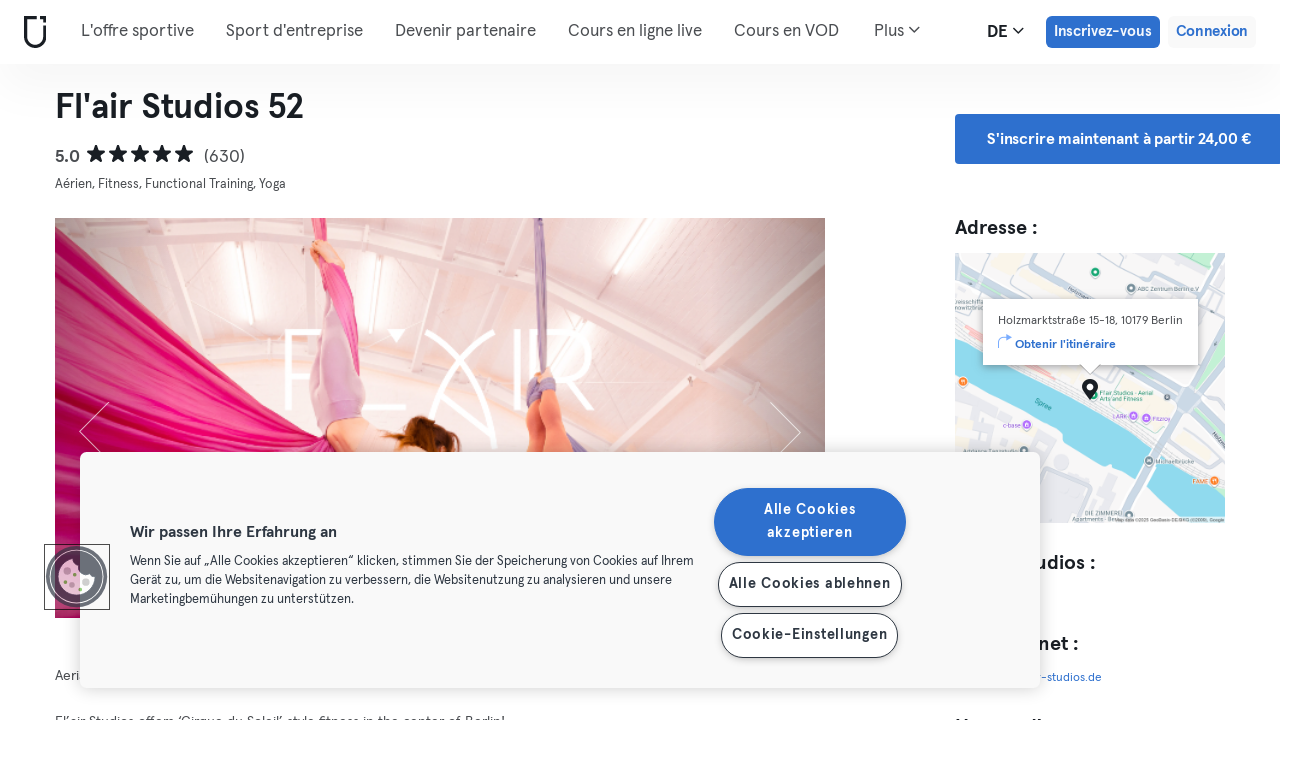

--- FILE ---
content_type: image/svg+xml
request_url: https://urbansportsclub.com/images/footer/privacy-badge-en.svg
body_size: 6168
content:
<svg fill="none" height="691" viewBox="0 0 559 691" width="559" xmlns="http://www.w3.org/2000/svg" xmlns:xlink="http://www.w3.org/1999/xlink"><radialGradient id="a" cx="0" cy="0" gradientTransform="matrix(44.5551 0 0 43.7011 188.525 93.51)" gradientUnits="userSpaceOnUse" r="1"><stop offset="0" stop-color="#1e88e5"/><stop offset=".7" stop-color="#0dceb6"/><stop offset="1" stop-color="#07e5a6"/></radialGradient><linearGradient id="b" gradientUnits="userSpaceOnUse" x1="162.322" x2="177.393" y1="58.1764" y2="70.722"><stop offset="0" stop-color="#1e88e5"/><stop offset=".69" stop-color="#0dceb6"/><stop offset="1" stop-color="#07e5a6"/></linearGradient><mask id="c" height="689" maskUnits="userSpaceOnUse" width="559" x="0" y="0"><path d="m0 34.9683c0-19.3125 15.67-34.9683 35-34.9683h489c19.33 0 35 15.6558 35 34.9683v619.0447c0 22.925-21.71 39.649-43.901 33.818l-489.0003-128.475c-15.3789-4.04-26.0987-17.931-26.0987-33.818z" fill="#08e3a8" opacity=".2"/></mask><mask id="d" fill="#fff"><path d="m147.017 316 14.934 42.021h.421l14.934-42.021h4.573l-17.385 47.678h-4.665l-17.385-47.678zm42.396 47.678v-47.678h27.721v3.911h-23.358v17.949h21.888v3.912h-21.888v17.996h23.825v3.91zm38.358 0v-47.678h15.424c3.39 0 6.222.613 8.493 1.839 2.286 1.211 4.006 2.894 5.156 5.053 1.168 2.14 1.751 4.6 1.751 7.378 0 2.78-.583 5.232-1.751 7.358-1.15 2.125-2.861 3.787-5.133 4.982-2.271 1.195-5.086 1.793-8.447 1.793h-13.137v-3.981h13.02c2.49 0 4.559-.411 6.208-1.234 1.664-.823 2.901-1.995 3.709-3.516.825-1.521 1.237-3.322 1.237-5.402 0-2.078-.412-3.894-1.237-5.446-.824-1.568-2.068-2.778-3.732-3.632-1.649-.854-3.734-1.281-6.254-1.281h-10.944v43.767zm21.07-21.511 11.76 21.511h-5.04l-11.643-21.511zm24.089-26.167v47.678h-4.363v-47.678zm12.049 47.678v-47.678h27.651v3.911h-23.287v17.949h21.117v3.912h-21.117v21.906zm42.207-47.678v47.678h-4.363v-47.678zm12.05 47.678v-47.678h27.721v3.911h-23.358v17.949h21.888v3.912h-21.888v17.996h23.825v3.91zm52.357 0h-13.999v-47.678h14.84c4.557 0 8.456.947 11.69 2.84 3.251 1.893 5.741 4.611 7.468 8.149 1.726 3.539 2.589 7.783 2.589 12.735 0 4.997-.886 9.288-2.66 12.874-1.757 3.569-4.323 6.308-7.699 8.217-3.361 1.91-7.437 2.863-12.229 2.863zm-9.636-3.91h9.38c4.107 0 7.545-.808 10.315-2.422 2.768-1.613 4.844-3.919 6.229-6.913 1.385-2.996 2.076-6.566 2.076-10.709-.014-4.114-.699-7.653-2.053-10.617-1.337-2.964-3.328-5.238-5.973-6.822-2.628-1.583-5.879-2.374-9.753-2.374h-10.221zm-164.834 72.91h-14.001v-47.678h14.84c4.559 0 8.455.947 11.692 2.84 3.251 1.893 5.739 4.611 7.466 8.149 1.726 3.539 2.591 7.783 2.591 12.735 0 4.997-.888 9.288-2.662 12.874-1.757 3.569-4.323 6.308-7.699 8.217-3.361 1.91-7.437 2.863-12.227 2.863zm-9.638-3.91h9.38c4.107 0 7.545-.808 10.315-2.422 2.768-1.613 4.846-3.919 6.229-6.913 1.385-2.996 2.078-6.566 2.078-10.709-.016-4.114-.7-7.653-2.053-10.617-1.339-2.964-3.33-5.238-5.975-6.822-2.628-1.583-5.879-2.374-9.753-2.374h-10.221zm39.968 3.91h-4.574l17.385-47.678h4.667l17.384 47.678h-4.573l-14.982-42.02h-.325zm3.29-18.275h23.708v3.912h-23.708zm30.629-25.492v-3.911h34.652v3.911h-15.144v43.767h-4.364v-43.767zm38.305 43.767h-4.573l17.384-47.678h4.667l17.385 47.678h-4.575l-14.981-42.02h-.326zm3.291-18.275h23.708v3.912h-23.708zm-233.6944 87.445v-47.679h15.4254c3.391 0 6.221.652 8.493 1.955 2.287 1.289 4.005 3.042 5.156 5.261 1.167 2.221 1.752 4.719 1.752 7.497s-.577 5.286-1.729 7.519c-1.149 2.221-2.861 3.981-5.133 5.286-2.27 1.288-5.094 1.932-8.47 1.932h-12.1334v-3.912h12.0164c2.505 0 4.582-.465 6.231-1.396 1.65-.946 2.878-2.234 3.686-3.865.825-1.629 1.237-3.484 1.237-5.564s-.412-3.933-1.237-5.564c-.808-1.629-2.045-2.909-3.709-3.84-1.649-.931-3.742-1.398-6.277-1.398h-10.9437v43.768zm40.4114 0v-47.679h15.425c3.391 0 6.221.613 8.493 1.839 2.287 1.211 4.005 2.895 5.157 5.053 1.166 2.14 1.751 4.6 1.751 7.378 0 2.78-.585 5.232-1.751 7.358-1.152 2.125-2.862 3.787-5.134 4.982-2.27 1.195-5.086 1.793-8.447 1.793h-13.137v-3.981h13.021c2.488 0 4.558-.411 6.208-1.234 1.664-.823 2.901-1.995 3.709-3.516.825-1.521 1.237-3.322 1.237-5.402 0-2.078-.412-3.894-1.237-5.446-.825-1.568-2.068-2.778-3.734-3.632-1.648-.853-3.732-1.281-6.252-1.281h-10.944v43.768zm21.071-21.511 11.761 21.511h-5.04l-11.644-21.511zm58.904-2.328c0 4.966-.887 9.288-2.659 12.966-1.775 3.663-4.216 6.503-7.327 8.521-3.097 2.003-6.658 3.004-10.688 3.004-4.029 0-7.599-1.001-10.71-3.004-3.095-2.018-5.53-4.858-7.304-8.521-1.758-3.678-2.637-8-2.637-12.966 0-4.967.879-9.281 2.637-12.944 1.774-3.68 4.215-6.518 7.327-8.521 3.111-2.017 6.674-3.027 10.687-3.027 4.03 0 7.591 1.01 10.688 3.027 3.111 2.003 5.552 4.841 7.327 8.521 1.772 3.663 2.659 7.977 2.659 12.944zm-4.246 0c0-4.269-.717-7.924-2.147-10.966-1.431-3.057-3.384-5.394-5.857-7.006-2.474-1.615-5.281-2.423-8.424-2.423-3.128 0-5.927.808-8.401 2.423-2.472 1.612-4.433 3.941-5.879 6.983-1.431 3.042-2.147 6.705-2.147 10.989 0 4.268.716 7.923 2.147 10.965s3.382 5.377 5.856 7.006c2.474 1.615 5.282 2.423 8.424 2.423 3.143 0 5.95-.808 8.424-2.423 2.489-1.612 4.449-3.941 5.88-6.983 1.43-3.057 2.138-6.72 2.124-10.988zm9.26-19.929v-3.911h34.652v3.911h-15.145v43.768h-4.363v-43.768zm43.818 43.768v-47.679h27.721v3.911h-23.358v17.949h21.888v3.913h-21.888v17.995h23.825v3.911zm75.786-32.779h-4.387c-.327-1.629-.917-3.135-1.773-4.517-.841-1.396-1.899-2.614-3.174-3.655-1.276-1.039-2.722-1.847-4.34-2.421-1.618-.573-3.367-.862-5.25-.862-3.018 0-5.771.785-8.261 2.352-2.473 1.567-4.457 3.873-5.95 6.915-1.477 3.025-2.216 6.736-2.216 11.128 0 4.422.739 8.147 2.216 11.175 1.493 3.025 3.477 5.323 5.95 6.89 2.49 1.552 5.243 2.329 8.261 2.329 1.883 0 3.632-.287 5.25-.862 1.618-.574 3.064-1.374 4.34-2.398 1.275-1.039 2.333-2.259 3.174-3.655.856-1.396 1.446-2.911 1.773-4.54h4.387c-.389 2.188-1.12 4.23-2.193 6.123-1.058 1.878-2.411 3.524-4.061 4.935-1.632 1.413-3.515 2.514-5.647 3.306-2.131.791-4.472 1.188-7.023 1.188-4.013 0-7.576-1.001-10.688-3.004-3.111-2.018-5.552-4.858-7.326-8.521-1.758-3.661-2.637-7.985-2.637-12.966 0-4.982.879-9.306 2.637-12.967 1.774-3.663 4.215-6.495 7.326-8.498 3.112-2.017 6.675-3.027 10.688-3.027 2.551 0 4.892.397 7.023 1.188 2.132.775 4.015 1.878 5.647 3.306 1.65 1.413 3.003 3.057 4.061 4.935 1.073 1.878 1.804 3.918 2.193 6.123zm6.699-10.989v-3.911h34.652v3.911h-15.144v43.768h-4.363v-43.768zm48.182-3.911v47.679h-4.363v-47.679zm51.227 23.84c0 4.966-.887 9.288-2.661 12.966-1.773 3.663-4.215 6.503-7.327 8.521-3.095 2.003-6.658 3.004-10.687 3.004-4.028 0-7.598-1.001-10.709-3.004-3.097-2.018-5.531-4.858-7.304-8.521-1.759-3.678-2.638-8-2.638-12.966 0-4.967.879-9.281 2.638-12.944 1.773-3.68 4.215-6.518 7.327-8.521 3.111-2.017 6.672-3.027 10.686-3.027 4.029 0 7.592 1.01 10.687 3.027 3.112 2.003 5.554 4.841 7.327 8.521 1.774 3.663 2.661 7.977 2.661 12.944zm-4.248 0c0-4.269-.714-7.924-2.145-10.966-1.433-3.057-3.384-5.394-5.858-7.006-2.473-1.615-5.282-2.423-8.424-2.423-3.126 0-5.927.808-8.4 2.423-2.474 1.612-4.433 3.941-5.881 6.983-1.43 3.042-2.147 6.705-2.147 10.989 0 4.268.717 7.923 2.147 10.965 1.431 3.042 3.384 5.377 5.858 7.006 2.473 1.615 5.282 2.423 8.423 2.423 3.142 0 5.951-.808 8.424-2.423 2.488-1.612 4.45-3.941 5.881-6.983 1.431-3.057 2.139-6.72 2.122-10.988zm51.362-23.84v47.679h-4.247l-28.235-39.927h-.373v39.927h-4.363v-47.679h4.224l28.327 39.972h.373v-39.972z" fill="#fff"/></mask><mask id="e" height="52" maskUnits="userSpaceOnUse" width="252" x="141" y="48"><path d="m393 48h-252v52h252z" fill="#fff"/></mask><path d="m5 35.0608c0-16.6021 13.4315-30.0608 30-30.0608h489c16.569 0 30 13.4587 30 30.0608v620.8622c0 19.708-18.608 34.085-37.63 29.073l-488.9997-128.853c-13.1819-3.474-22.3703-15.415-22.3703-29.073z" fill="#fff" stroke="#acacac" stroke-width="10"/><g fill="#08e3a8" mask="url(#c)" opacity=".2"><path d="m681.127.399738-98.57 55.757462c-14.179 7.8388-25.126 20.2825-30.95 35.186-5.824 14.9028-6.162 31.3308-.953 46.4518 21.963 61.496 21.342 128.58-1.754 189.676-23.097 61.096-67.22 112.373-124.761 144.989-57.54 32.613-124.888 44.52-190.427 33.662-65.536-10.859-125.152-43.797-168.5637-93.138-10.7475-12.101-25.4642-20.149-41.6145-22.758-16.1506-2.608-32.7233.387-46.8631 8.47l-98.6707 55.858c29.8932 52.736 70.1948 99.114 118.5563 136.43s103.8147 64.82 163.1307 80.917c59.316 16.093 121.303 20.454 182.355 12.827 61.052-7.628 119.944-27.089 173.245-57.252 53.303-30.164 99.946-70.425 137.214-118.438 37.269-48.013 64.417-102.817 79.861-161.219 15.446-58.401 18.878-119.233 10.1-178.948-8.779-59.716-29.595-117.1211-61.234-168.871z"/><path d="m281.424 335.892c59.11 0 107.028-46.972 107.028-104.919 0-57.945-47.918-104.919-107.028-104.919s-107.029 46.974-107.029 104.919c0 57.947 47.919 104.919 107.029 104.919z"/></g><path d="m95.661 168h19.297v51.602c0 5.963-1.419 11.158-4.258 15.585-2.838 4.402-6.796 7.813-11.875 10.235-5.078 2.396-10.976 3.594-17.695 3.594-6.797 0-12.7343-1.198-17.8124-3.594-5.0781-2.422-9.0235-5.833-11.836-10.235-2.8125-4.427-4.2187-9.622-4.2187-15.585v-51.602h19.3359v49.922c0 2.76.599 5.221 1.7969 7.383 1.224 2.161 2.9293 3.854 5.1173 5.078 2.187 1.224 4.726 1.836 7.617 1.836s5.417-.612 7.578-1.836c2.188-1.224 3.893-2.917 5.117-5.078 1.224-2.162 1.836-4.623 1.836-7.383zm30.316 80v-80h33.36c5.989 0 11.002.846 15.039 2.539 4.062 1.693 7.109 4.063 9.14 7.109 2.058 3.047 3.086 6.576 3.086 10.586 0 3.047-.638 5.769-1.914 8.164-1.276 2.37-3.034 4.336-5.273 5.899-2.24 1.562-4.831 2.656-7.774 3.281v.781c3.23.157 6.211 1.029 8.946 2.618 2.76 1.588 4.974 3.802 6.64 6.64 1.667 2.813 2.5 6.146 2.5 10 0 4.297-1.093 8.138-3.281 11.524-2.187 3.359-5.351 6.015-9.492 7.968-4.141 1.927-9.167 2.891-15.078 2.891zm19.336-15.586h11.953c4.193 0 7.279-.794 9.258-2.383 2.005-1.588 3.008-3.802 3.008-6.64 0-2.058-.482-3.829-1.445-5.313-.964-1.51-2.331-2.669-4.102-3.476-1.771-.834-3.893-1.25-6.367-1.25h-12.305zm0-31.523h10.703c2.11 0 3.985-.352 5.625-1.055 1.641-.703 2.917-1.719 3.829-3.047.937-1.328 1.406-2.93 1.406-4.805 0-2.682-.951-4.791-2.852-6.328-1.901-1.536-4.466-2.304-7.695-2.304h-11.016zm71.947-32.891v80h-19.336v-80zm83.656 28.984h-19.531c-.261-2.005-.795-3.815-1.602-5.429-.807-1.615-1.875-2.995-3.203-4.141s-2.904-2.018-4.726-2.617c-1.797-.625-3.79-.938-5.977-.938-3.88 0-7.227.951-10.039 2.852-2.787 1.901-4.935 4.648-6.445 8.242-1.485 3.594-2.227 7.943-2.227 13.047 0 5.312.755 9.766 2.266 13.359 1.536 3.568 3.685 6.263 6.445 8.086 2.786 1.797 6.081 2.696 9.883 2.696 2.135 0 4.075-.274 5.82-.821 1.771-.547 3.32-1.341 4.649-2.382 1.354-1.068 2.46-2.357 3.32-3.868.885-1.536 1.497-3.268 1.836-5.195l19.531.117c-.339 3.542-1.367 7.031-3.086 10.469-1.693 3.437-4.023 6.575-6.992 9.414-2.969 2.812-6.589 5.052-10.859 6.719-4.245 1.666-9.115 2.5-14.61 2.5-7.239 0-13.724-1.589-19.453-4.766-5.703-3.203-10.208-7.864-13.516-13.984-3.307-6.12-4.961-13.568-4.961-22.344 0-8.802 1.68-16.263 5.04-22.383 3.359-6.12 7.903-10.768 13.632-13.945s12.149-4.766 19.258-4.766c4.844 0 9.323.677 13.438 2.032 4.114 1.328 7.734 3.281 10.859 5.859 3.125 2.552 5.664 5.69 7.617 9.414s3.164 7.982 3.633 12.773zm9.964 51.016v-80h55.782v15.703h-36.446v16.406h33.594v15.743h-33.594v16.445h36.446v15.703zm66.791 0v-80h33.047c5.99 0 11.159 1.081 15.508 3.242 4.375 2.136 7.747 5.209 10.117 9.219 2.37 3.984 3.555 8.711 3.555 14.18 0 5.546-1.211 10.26-3.633 14.14-2.422 3.854-5.86 6.797-10.313 8.828-4.453 2.006-9.726 3.008-15.82 3.008h-20.898v-15.234h17.304c2.917 0 5.352-.378 7.305-1.133 1.979-.781 3.477-1.953 4.492-3.516 1.016-1.588 1.524-3.619 1.524-6.093s-.508-4.519-1.524-6.133c-1.015-1.641-2.513-2.865-4.492-3.672-1.979-.833-4.414-1.25-7.305-1.25h-9.531v64.414zm45.039-36.563 19.922 36.563h-21.094l-19.531-36.563zm24.076-27.734v-15.703h67.617v15.703h-24.258v64.297h-19.062v-64.297z" fill="#082239"/><path d="m147.017 316 14.934 42.021h.421l14.934-42.021h4.573l-17.385 47.678h-4.665l-17.385-47.678zm42.396 47.678v-47.678h27.721v3.911h-23.358v17.949h21.888v3.912h-21.888v17.996h23.825v3.91zm38.358 0v-47.678h15.424c3.39 0 6.222.613 8.493 1.839 2.286 1.211 4.006 2.894 5.156 5.053 1.168 2.14 1.751 4.6 1.751 7.378 0 2.78-.583 5.232-1.751 7.358-1.15 2.125-2.861 3.787-5.133 4.982-2.271 1.195-5.086 1.793-8.447 1.793h-13.137v-3.981h13.02c2.49 0 4.559-.411 6.208-1.234 1.664-.823 2.901-1.995 3.709-3.516.825-1.521 1.237-3.322 1.237-5.402 0-2.078-.412-3.894-1.237-5.446-.824-1.568-2.068-2.778-3.732-3.632-1.649-.854-3.734-1.281-6.254-1.281h-10.944v43.767zm21.07-21.511 11.76 21.511h-5.04l-11.643-21.511zm24.089-26.167v47.678h-4.363v-47.678zm12.049 47.678v-47.678h27.651v3.911h-23.287v17.949h21.117v3.912h-21.117v21.906zm42.207-47.678v47.678h-4.363v-47.678zm12.05 47.678v-47.678h27.721v3.911h-23.358v17.949h21.888v3.912h-21.888v17.996h23.825v3.91zm52.357 0h-13.999v-47.678h14.84c4.557 0 8.456.947 11.69 2.84 3.251 1.893 5.741 4.611 7.468 8.149 1.726 3.539 2.589 7.783 2.589 12.735 0 4.997-.886 9.288-2.66 12.874-1.757 3.569-4.323 6.308-7.699 8.217-3.361 1.91-7.437 2.863-12.229 2.863zm-9.636-3.91h9.38c4.107 0 7.545-.808 10.315-2.422 2.768-1.613 4.844-3.919 6.229-6.913 1.385-2.996 2.076-6.566 2.076-10.709-.014-4.114-.699-7.653-2.053-10.617-1.337-2.964-3.328-5.238-5.973-6.822-2.628-1.583-5.879-2.374-9.753-2.374h-10.221zm-164.834 72.91h-14.001v-47.678h14.84c4.559 0 8.455.947 11.692 2.84 3.251 1.893 5.739 4.611 7.466 8.149 1.726 3.539 2.591 7.783 2.591 12.735 0 4.997-.888 9.288-2.662 12.874-1.757 3.569-4.323 6.308-7.699 8.217-3.361 1.91-7.437 2.863-12.227 2.863zm-9.638-3.91h9.38c4.107 0 7.545-.808 10.315-2.422 2.768-1.613 4.846-3.919 6.229-6.913 1.385-2.996 2.078-6.566 2.078-10.709-.016-4.114-.7-7.653-2.053-10.617-1.339-2.964-3.33-5.238-5.975-6.822-2.628-1.583-5.879-2.374-9.753-2.374h-10.221zm39.968 3.91h-4.574l17.385-47.678h4.667l17.384 47.678h-4.573l-14.982-42.02h-.325zm3.29-18.275h23.708v3.912h-23.708zm30.629-25.492v-3.911h34.652v3.911h-15.144v43.767h-4.364v-43.767zm38.305 43.767h-4.573l17.384-47.678h4.667l17.385 47.678h-4.575l-14.981-42.02h-.326zm3.291-18.275h23.708v3.912h-23.708zm-233.6944 87.445v-47.679h15.4254c3.391 0 6.221.652 8.493 1.955 2.287 1.289 4.005 3.042 5.156 5.261 1.167 2.221 1.752 4.719 1.752 7.497s-.577 5.286-1.729 7.519c-1.149 2.221-2.861 3.981-5.133 5.286-2.27 1.288-5.094 1.932-8.47 1.932h-12.1334v-3.912h12.0164c2.505 0 4.582-.465 6.231-1.396 1.65-.946 2.878-2.234 3.686-3.865.825-1.629 1.237-3.484 1.237-5.564s-.412-3.933-1.237-5.564c-.808-1.629-2.045-2.909-3.709-3.84-1.649-.931-3.742-1.398-6.277-1.398h-10.9437v43.768zm40.4114 0v-47.679h15.425c3.391 0 6.221.613 8.493 1.839 2.287 1.211 4.005 2.895 5.157 5.053 1.166 2.14 1.751 4.6 1.751 7.378 0 2.78-.585 5.232-1.751 7.358-1.152 2.125-2.862 3.787-5.134 4.982-2.27 1.195-5.086 1.793-8.447 1.793h-13.137v-3.981h13.021c2.488 0 4.558-.411 6.208-1.234 1.664-.823 2.901-1.995 3.709-3.516.825-1.521 1.237-3.322 1.237-5.402 0-2.078-.412-3.894-1.237-5.446-.825-1.568-2.068-2.778-3.734-3.632-1.648-.853-3.732-1.281-6.252-1.281h-10.944v43.768zm21.071-21.511 11.761 21.511h-5.04l-11.644-21.511zm58.904-2.328c0 4.966-.887 9.288-2.659 12.966-1.775 3.663-4.216 6.503-7.327 8.521-3.097 2.003-6.658 3.004-10.688 3.004-4.029 0-7.599-1.001-10.71-3.004-3.095-2.018-5.53-4.858-7.304-8.521-1.758-3.678-2.637-8-2.637-12.966 0-4.967.879-9.281 2.637-12.944 1.774-3.68 4.215-6.518 7.327-8.521 3.111-2.017 6.674-3.027 10.687-3.027 4.03 0 7.591 1.01 10.688 3.027 3.111 2.003 5.552 4.841 7.327 8.521 1.772 3.663 2.659 7.977 2.659 12.944zm-4.246 0c0-4.269-.717-7.924-2.147-10.966-1.431-3.057-3.384-5.394-5.857-7.006-2.474-1.615-5.281-2.423-8.424-2.423-3.128 0-5.927.808-8.401 2.423-2.472 1.612-4.433 3.941-5.879 6.983-1.431 3.042-2.147 6.705-2.147 10.989 0 4.268.716 7.923 2.147 10.965s3.382 5.377 5.856 7.006c2.474 1.615 5.282 2.423 8.424 2.423 3.143 0 5.95-.808 8.424-2.423 2.489-1.612 4.449-3.941 5.88-6.983 1.43-3.057 2.138-6.72 2.124-10.988zm9.26-19.929v-3.911h34.652v3.911h-15.145v43.768h-4.363v-43.768zm43.818 43.768v-47.679h27.721v3.911h-23.358v17.949h21.888v3.913h-21.888v17.995h23.825v3.911zm75.786-32.779h-4.387c-.327-1.629-.917-3.135-1.773-4.517-.841-1.396-1.899-2.614-3.174-3.655-1.276-1.039-2.722-1.847-4.34-2.421-1.618-.573-3.367-.862-5.25-.862-3.018 0-5.771.785-8.261 2.352-2.473 1.567-4.457 3.873-5.95 6.915-1.477 3.025-2.216 6.736-2.216 11.128 0 4.422.739 8.147 2.216 11.175 1.493 3.025 3.477 5.323 5.95 6.89 2.49 1.552 5.243 2.329 8.261 2.329 1.883 0 3.632-.287 5.25-.862 1.618-.574 3.064-1.374 4.34-2.398 1.275-1.039 2.333-2.259 3.174-3.655.856-1.396 1.446-2.911 1.773-4.54h4.387c-.389 2.188-1.12 4.23-2.193 6.123-1.058 1.878-2.411 3.524-4.061 4.935-1.632 1.413-3.515 2.514-5.647 3.306-2.131.791-4.472 1.188-7.023 1.188-4.013 0-7.576-1.001-10.688-3.004-3.111-2.018-5.552-4.858-7.326-8.521-1.758-3.661-2.637-7.985-2.637-12.966 0-4.982.879-9.306 2.637-12.967 1.774-3.663 4.215-6.495 7.326-8.498 3.112-2.017 6.675-3.027 10.688-3.027 2.551 0 4.892.397 7.023 1.188 2.132.775 4.015 1.878 5.647 3.306 1.65 1.413 3.003 3.057 4.061 4.935 1.073 1.878 1.804 3.918 2.193 6.123zm6.699-10.989v-3.911h34.652v3.911h-15.144v43.768h-4.363v-43.768zm48.182-3.911v47.679h-4.363v-47.679zm51.227 23.84c0 4.966-.887 9.288-2.661 12.966-1.773 3.663-4.215 6.503-7.327 8.521-3.095 2.003-6.658 3.004-10.687 3.004-4.028 0-7.598-1.001-10.709-3.004-3.097-2.018-5.531-4.858-7.304-8.521-1.759-3.678-2.638-8-2.638-12.966 0-4.967.879-9.281 2.638-12.944 1.773-3.68 4.215-6.518 7.327-8.521 3.111-2.017 6.672-3.027 10.686-3.027 4.029 0 7.592 1.01 10.687 3.027 3.112 2.003 5.554 4.841 7.327 8.521 1.774 3.663 2.661 7.977 2.661 12.944zm-4.248 0c0-4.269-.714-7.924-2.145-10.966-1.433-3.057-3.384-5.394-5.858-7.006-2.473-1.615-5.282-2.423-8.424-2.423-3.126 0-5.927.808-8.4 2.423-2.474 1.612-4.433 3.941-5.881 6.983-1.43 3.042-2.147 6.705-2.147 10.989 0 4.268.717 7.923 2.147 10.965 1.431 3.042 3.384 5.377 5.858 7.006 2.473 1.615 5.282 2.423 8.423 2.423 3.142 0 5.951-.808 8.424-2.423 2.488-1.612 4.45-3.941 5.881-6.983 1.431-3.057 2.139-6.72 2.122-10.988zm51.362-23.84v47.679h-4.247l-28.235-39.927h-.373v39.927h-4.363v-47.679h4.224l28.327 39.972h.373v-39.972z" fill="#082239" mask="url(#d)" stroke="#000" stroke-width="2"/><g mask="url(#e)"><g fill="#082239"><path d="m231.406 90.142c-8.129 0-13.326-5.015-13.326-12.943v-16.2307h5.212c.53 0 1.038.2064 1.413.5739.374.3674.585.8658.585 1.3855v14.2643c0 3.904 2.426 6.411 6.123 6.411s6.123-2.507 6.123-6.411v-14.2643c0-.2573.052-.5121.153-.7498.1-.2378.247-.4538.433-.6357.185-.182.405-.3263.648-.4248.242-.0985.502-.1491.764-.1491h5.259v16.2307c0 7.831-5.297 12.943-13.387 12.943z"/><path d="m260.977 90.143c-2.017.021-4.001-.499-5.74-1.501v1.111h-6.705v-27.1771c0-.4533.16-.8926.453-1.243.293-.3505.701-.5904 1.154-.6789l5.182-1.0061v9.9851c1.714-1.1894 3.764-1.8221 5.863-1.8095 1.494.0134 2.97.3151 4.345.8881s2.621 1.4064 3.668 2.4514c1.046 1.045 1.873 2.283 2.432 3.641.559 1.359.839 2.812.826 4.277-.014 1.465-.321 2.913-.905 4.262-.585 1.348-1.434 2.571-2.499 3.597-1.066 1.027-2.328 1.837-3.713 2.385-1.385.549-2.867.824-4.361.811zm-5.656-14.917v7.605c1.294 1.117 2.969 1.717 4.692 1.682.755.027 1.507-.095 2.213-.36.705-.264 1.349-.665 1.893-1.179s.976-1.131 1.272-1.812c.295-.682.448-1.415.448-2.156s-.153-1.474-.448-2.156c-.296-.681-.728-1.298-1.272-1.812s-1.188-.915-1.893-1.179c-.706-.265-1.458-.387-2.213-.36-.86-.03-1.717.108-2.522.404s-1.543.746-2.17 1.323z"/><path d="m286.893 84.15c.251-.348.621-.596 1.042-.699.421-.104.866-.055 1.255.136 1.782 1.004 3.793 1.551 5.847 1.592 2.22 0 3.644-.661 3.644-1.727 0-.818-.712-1.314-2.297-1.562l-4.401-.66c-4.401-.653-6.789-2.921-6.789-6.494 0-4.399 3.605-7.0646 9.552-7.0646 3.279.0013 6.489.9123 9.262 2.6276l-2.296 3.041c-.257.34-.629.58-1.049.678-.42.097-.862.046-1.247-.145-1.664-.82-3.497-1.256-5.358-1.277-1.761 0-2.894.616-2.894 1.562s.712 1.359 2.595 1.644l4.401.661c4.355.615 6.827 2.92 6.827 6.328 0 4.235-4.232 7.358-9.95 7.358-4.187 0-7.876-.984-10.471-2.838z"/><path d="m324.65 83.326 2.817 2.837c-1.161 1.26-2.577 2.266-4.16 2.952-1.582.687-3.294 1.04-5.026 1.035-3.045 0-5.965-1.187-8.117-3.299-2.155-2.111-3.364-4.976-3.364-7.962 0-2.987 1.209-5.851 3.364-7.963 2.152-2.1122 5.072-3.2986 8.117-3.2986 1.766-.0148 3.514.3359 5.131 1.0293 1.616.6935 3.067 1.7143 4.253 2.9943l-2.908 2.876c-.319.32-.75.512-1.205.537-.457.025-.905-.119-1.26-.402-1.068-.887-2.426-1.369-3.827-1.359-2.931 0-5.151 2.38-5.151 5.548s2.296 5.503 5.357 5.503c1.311.012 2.584-.42 3.606-1.224.355-.249.789-.366 1.223-.33.436.036.842.222 1.15.526z"/><path d="m339.935 67.5889c6.744 0 12.025 4.9701 12.025 11.2991 0 6.328-5.281 11.261-12.025 11.261s-12.024-4.933-12.024-11.261c0-6.329 5.28-11.2991 12.024-11.2991zm5.404 11.2991c-.039-1.041-.39-2.048-1.008-2.895s-1.476-1.497-2.469-1.868c-.992-.372-2.073-.449-3.11-.223-1.036.227-1.982.748-2.719 1.499-.736.75-1.232 1.696-1.424 2.721-.192 1.024-.073 2.081.343 3.04.416.958 1.11 1.775 1.997 2.349.886.575 1.924.88 2.986.88.725-.01 1.439-.161 2.104-.443.665-.283 1.266-.692 1.769-1.203.502-.512.896-1.116 1.159-1.778.263-.663.389-1.369.372-2.079z"/><path d="m354.104 68.0008h5.159c.432 0 .847.1685 1.152.4683.306.3.478.7067.478 1.1307v.5782c.699-.8512 1.589-1.5346 2.597-1.9977 1.009-.4631 2.113-.694 3.229-.675.886-.0618 1.772.123 2.555.533v5.7957c-1.012-.443-2.112-.669-3.222-.661-1.026-.007-2.037.242-2.939.724-.901.482-1.662 1.181-2.211 2.032v13.806h-6.798z"/><path d="m382.315 90.151c-6.789 0-12.063-4.932-12.063-11.261-.013-1.49.278-2.967.855-4.345.577-1.377 1.429-2.628 2.507-3.677 1.078-1.0494 2.359-1.8767 3.769-2.4331 1.408-.5564 2.916-.8305 4.435-.8065 6.49 0 11.182 5.0146 11.182 11.8766v1.644h-15.783c.449 1.047 1.208 1.937 2.182 2.553.972.617 2.112.93 3.268.901.993.016 1.977-.179 2.885-.571.535-.244 1.129-.333 1.712-.254.586.078 1.134.321 1.581.697l2.747 2.395c-2.554 2.213-5.872 3.387-9.277 3.281zm-5.235-13.641h9.261c-.29-.992-.901-1.865-1.74-2.488s-1.861-.962-2.913-.966c-1.057-.032-2.091.295-2.93.924-.84.629-1.432 1.522-1.678 2.53z"/><path d="m274.656 68.0142v21.5238h6.888v-21.5238c-1.032.6274-2.229.9457-3.444.9158-1.21-.007-2.397-.3227-3.444-.9158z"/><path d="m278.101 66.1173c2.13 0 3.858-1.6941 3.858-3.7837 0-2.0897-1.728-3.7838-3.858-3.7838-2.131 0-3.858 1.6941-3.858 3.7838 0 2.0896 1.727 3.7837 3.858 3.7837z"/></g><path d="m201.307 48.03-7.401 4.1892c-1.065.589-1.887 1.5239-2.324 2.6436-.438 1.1197-.463 2.354-.072 3.49 1.649 4.6204 1.603 9.6605-.132 14.2512-1.734 4.59-5.047 8.442-9.368 10.893-4.321 2.45-9.378 3.345-14.299 2.529s-9.398-3.29-12.658-6.998c-.807-.909-1.912-1.513-3.125-1.709s-2.457.029-3.519.636l-7.409 4.197c2.245 3.962 5.271 7.446 8.902 10.25 3.632 2.804 7.796 4.87 12.25 6.079 4.454 1.21 9.109 1.537 13.693.964 4.585-.573 9.007-2.035 13.009-4.301 4.003-2.267 7.505-5.291 10.304-8.899 2.798-3.607 4.837-7.725 5.997-12.113 1.16-4.3874 1.417-8.9579.758-13.4444s-2.222-8.7995-4.598-12.6876z" fill="url(#a)"/><path d="m171.293 73.236c4.439 0 8.037-3.5288 8.037-7.8825 0-4.3535-3.598-7.8828-8.037-7.8828-4.438 0-8.037 3.5293-8.037 7.8828 0 4.3537 3.599 7.8825 8.037 7.8825z" fill="url(#b)"/></g></svg>